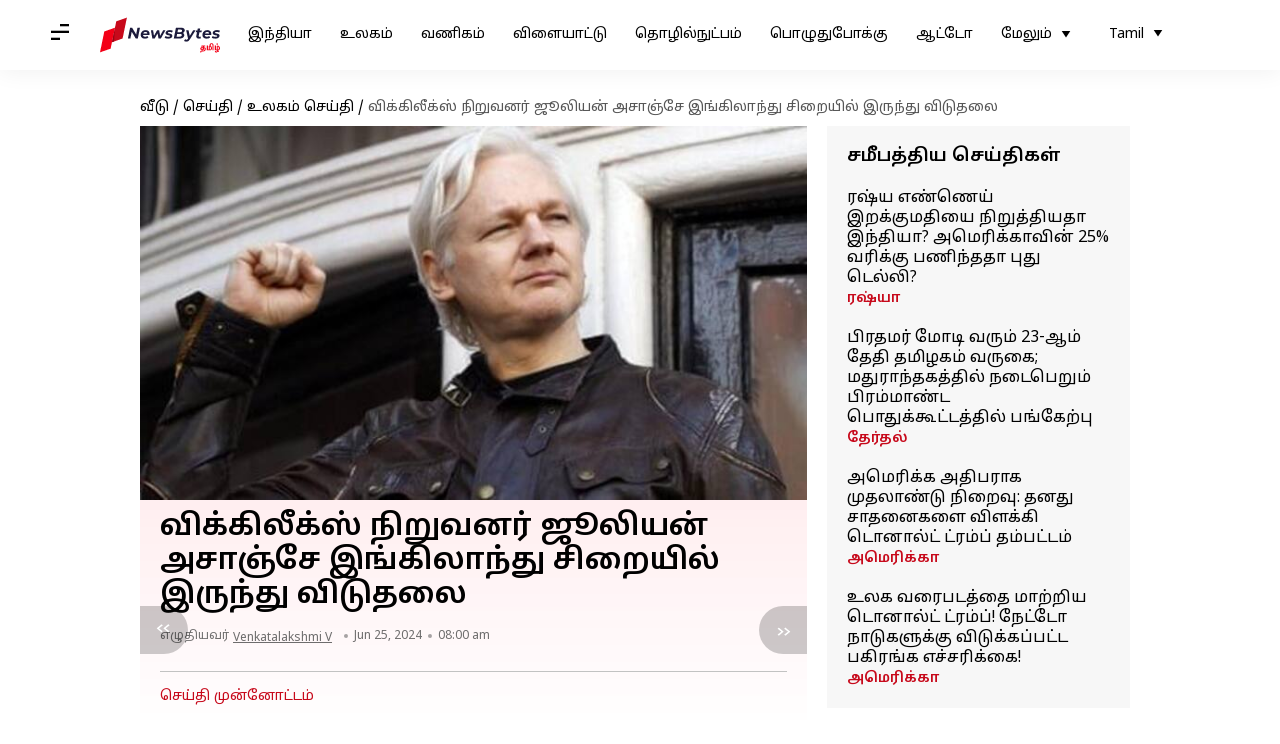

--- FILE ---
content_type: application/javascript; charset=utf-8
request_url: https://fundingchoicesmessages.google.com/f/AGSKWxXYLUJfH_iRCrzCtax6Yht6OSdumhloilR7O2cBYmtuAdDk5Z_Kc7Tyav4EUNLD2fPDHHi856Gf4UkwxrYTPISfxeC2h7TNfbJBbhmKJfjNcivH_z6HXPGjtFbNuSJgVbLdTM0LDcH-6xjd80W6FUTnqNnVeFJiUahsZAuOtfyrkH4qSaXXAsIanTLa/_/article-advert-_ads_reporting./files/ad-/wpbanners_show.php/skyad.
body_size: -1292
content:
window['c2d6686b-4197-48f3-87ac-f3c26d1db8d6'] = true;